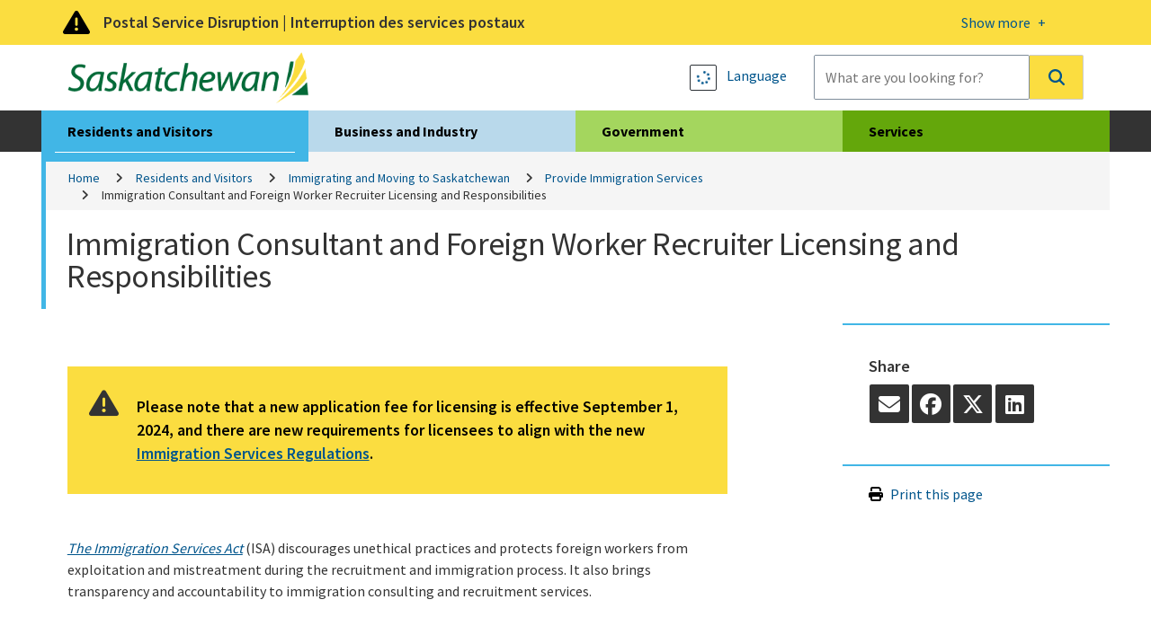

--- FILE ---
content_type: text/html; charset=utf-8
request_url: https://www.saskatchewan.ca/residents/moving-to-saskatchewan/provide-immigration-services/immigration-consultant-and-foreign-worker-recruiter-licensing-and-responsibilities
body_size: 14255
content:


<!DOCTYPE html>
<html class="no-js" lang="en" xmlns:og="http://ogp.me/ns#" xmlns:fb="http://www.facebook.com/2008/fbml">
<head>
    <!-- CD1 -->
    <meta charset="utf-8">
    <meta http-equiv="X-UA-Compatible" content="IE=edge">
    <title>Immigration Consultant and Foreign Worker Recruiter Licensing and Responsibilities | Provide Immigration Services | Government of Saskatchewan</title>
    
    <meta name="description" content="Learn more about immigration consultant and foreign worker recruiter licensing requirements and responsibilities in Saskatchewan." />
    <meta name="keywords" content="Immigration consultants, recruiters, licensing, responsibilities" />
<meta property="og:site_name" content="Government of Saskatchewan">
<meta property="og:type" content="government">


    <meta name="viewport" content="width=device-width, initial-scale=1.0, maximum-scale=2.0, user-scalable=yes">

    <link href="/assets/gos/bundle/styles.css?v=U5wGrBzliNKQyFm-L-FeMXLhpdL_rXW1_jPMq6s6QkE1" rel="stylesheet"/>

    <link href='//fonts.googleapis.com/css?family=Source+Sans+Pro:300,400,600,700' rel='stylesheet' type='text/css'>

    <link rel="canonical" href="https://www.saskatchewan.ca/residents/moving-to-saskatchewan/provide-immigration-services/immigration-consultant-and-foreign-worker-recruiter-licensing-and-responsibilities"/>
    

    

        <script>
            window.dataLayer = window.dataLayer || [];
            window.dataLayer.push({
                'gos_page_analytics': "ecdcca3c-2026-4f50-afc4-71e813767a7b,89695ec2-9412-490b-8965-6aab7a4b00ea,ecdcca3c-2026-4f50-afc4-71e813767a7b"
            });
        </script>


    <script>
        (function(w,d,s,l,i){w[l]=w[l]||[];w[l].push({'gtm.start':
                new Date().getTime(),event:'gtm.js'});var f=d.getElementsByTagName(s)[0],
                j=d.createElement(s),dl=l!='dataLayer'?'&l='+l:'';j.async=true;j.src=
                'https://www.googletagmanager.com/gtm.js?id='+i+dl;f.parentNode.insertBefore(j,f);
        })(window, document, 'script', 'dataLayer', 'GTM-M2SPKHB');
    </script>
    
    <script src="/sitecore modules/Web/ExperienceForms/scripts/jquery-3.6.1.min.js"></script>

    
    
</head>
<body class="live-page how-to-template">
    <noscript>
        <iframe src="https://www.googletagmanager.com/ns.html?id=GTM-M2SPKHB"
                height="0" width="0" style="display:none;visibility:hidden"></iframe>
    </noscript>

    <link rel="stylesheet" href="/Coveo/Hive/css/CoveoFullSearch.css" />
<link rel="stylesheet" href="/Coveo/Hive/css/CoveoForSitecore.css" />

<script class="coveo-script" type="text/javascript" src='/Coveo/Hive/js/CoveoJsSearch.Lazy.min.js'></script>
<script class="coveo-for-sitecore-script" type="text/javascript" src='/Coveo/Hive/js/CoveoForSitecore.Lazy.min.js'></script>
<script type="text/javascript" src="https://static.cloud.coveo.com/searchui/v2.10116/js/cultures/en.js"></script>

<div>


    
    
        <!-- Resources -->
        <div id="SearchResourcesProperties_d7d671bbda1b4a019cf18733f407097d"
             class="CoveoForSitecoreContext"
               data-sc-should-have-analytics-component='true'
  data-sc-analytics-enabled='true'
  data-sc-current-language='en'
  data-prebind-sc-language-field-name='fieldTranslator'
  data-sc-language-field-name='_language'
  data-sc-labels='{&quot;Created&quot; : &quot;Created&quot; , &quot;Created By&quot; : &quot;Created by&quot; , &quot;Creation Time&quot; : &quot;Creation time.&quot; , &quot;Language&quot; : &quot;Language&quot; , &quot;Last Time Modified&quot; : &quot;Last time modified.&quot; , &quot;Template&quot; : &quot;Template&quot; , &quot;Uniform resource identifier&quot; : &quot;URI&quot; , &quot;Updated By&quot; : &quot;Updated by&quot; , &quot;If the problem persists contact the administrator.&quot; : &quot;If the problem persists contact the administrator.&quot; , &quot;Search is currently unavailable&quot; : &quot;Oops! Something went wrong on the server.&quot; , &quot;Descending&quot; : &quot;Descending&quot; , &quot;Ascending&quot; : &quot;Ascending&quot;}'
  data-sc-maximum-age='900000'
  data-sc-page-name='Immigration-Consultant-and-Foreign-Worker-Recruiter-Licensing-and-Responsibilities'
  data-sc-page-name-full-path='/sitecore/content/GoSTenant/GoSSite/GoS/Residents/Moving-to-Saskatchewan/Provide-Immigration-Services/Immigration-Consultant-and-Foreign-Worker-Recruiter-Licensing-and-Responsibilities'
  data-sc-index-source-name='Coveo_web_index - prod-cm.saskatchewan.ca'
  data-sc-is-in-experience-editor='false'
  data-sc-is-user-anonymous='true'
  data-sc-item-uri='sitecore://web/{4AC1F27F-01AC-418B-8E28-D4B592AEF32E}?lang=en&amp;ver=18'
  data-sc-item-id='4ac1f27f-01ac-418b-8e28-d4b592aef32e'
  data-prebind-sc-latest-version-field-name='fieldTranslator'
  data-sc-latest-version-field-name='_latestversion'
  data-sc-rest-endpoint-uri='/coveo/rest'
  data-sc-analytics-endpoint-uri='/coveo/rest/ua'
  data-sc-site-name='website'
  data-sc-field-prefix='f'
  data-sc-field-suffix='76325'
  data-sc-prefer-source-specific-fields='false'
  data-sc-external-fields='[{&quot;fieldName&quot;:&quot;permanentid&quot;,&quot;shouldEscape&quot;:false},{&quot;fieldName&quot;:&quot;srtrdocumenttype&quot;,&quot;shouldEscape&quot;:false},{&quot;fieldName&quot;:&quot;sitename&quot;,&quot;shouldEscape&quot;:false},{&quot;fieldName&quot;:&quot;typeofcontent&quot;,&quot;shouldEscape&quot;:false},{&quot;fieldName&quot;:&quot;urls&quot;,&quot;shouldEscape&quot;:false},{&quot;fieldName&quot;:&quot;audience&quot;,&quot;shouldEscape&quot;:false},{&quot;fieldName&quot;:&quot;topic&quot;,&quot;shouldEscape&quot;:false},{&quot;fieldName&quot;:&quot;subtopic&quot;,&quot;shouldEscape&quot;:false},{&quot;fieldName&quot;:&quot;ministry&quot;,&quot;shouldEscape&quot;:false},{&quot;fieldName&quot;:&quot;servicetitle&quot;,&quot;shouldEscape&quot;:false},{&quot;fieldName&quot;:&quot;servicedescription&quot;,&quot;shouldEscape&quot;:false},{&quot;fieldName&quot;:&quot;serviceurl&quot;,&quot;shouldEscape&quot;:false},{&quot;fieldName&quot;:&quot;gtdsname&quot;,&quot;shouldEscape&quot;:false},{&quot;fieldName&quot;:&quot;gtdsisdeleted&quot;,&quot;shouldEscape&quot;:false},{&quot;fieldName&quot;:&quot;gtdsispublic&quot;,&quot;shouldEscape&quot;:false},{&quot;fieldName&quot;:&quot;gtdsstartdate&quot;,&quot;shouldEscape&quot;:false},{&quot;fieldName&quot;:&quot;gtdsenddate&quot;,&quot;shouldEscape&quot;:false},{&quot;fieldName&quot;:&quot;gtdssortname&quot;,&quot;shouldEscape&quot;:false},{&quot;fieldName&quot;:&quot;gtdsorgunitentitysyskeyid&quot;,&quot;shouldEscape&quot;:false},{&quot;fieldName&quot;:&quot;gtdspersonentitysyskeyid&quot;,&quot;shouldEscape&quot;:false},{&quot;fieldName&quot;:&quot;gtdsministryentitysyskeyid&quot;,&quot;shouldEscape&quot;:false},{&quot;fieldName&quot;:&quot;gtdsministryname&quot;,&quot;shouldEscape&quot;:false},{&quot;fieldName&quot;:&quot;gtdspersonorgname&quot;,&quot;shouldEscape&quot;:false},{&quot;fieldName&quot;:&quot;gtdssearchname&quot;,&quot;shouldEscape&quot;:false},{&quot;fieldName&quot;:&quot;gtdsemail&quot;,&quot;shouldEscape&quot;:false},{&quot;fieldName&quot;:&quot;gtdsmailaddress1&quot;,&quot;shouldEscape&quot;:false},{&quot;fieldName&quot;:&quot;gtdsmailaddress2&quot;,&quot;shouldEscape&quot;:false},{&quot;fieldName&quot;:&quot;gtdsmailcity&quot;,&quot;shouldEscape&quot;:false},{&quot;fieldName&quot;:&quot;gtdsmailcountry&quot;,&quot;shouldEscape&quot;:false},{&quot;fieldName&quot;:&quot;gtdsmailpostalcode&quot;,&quot;shouldEscape&quot;:false},{&quot;fieldName&quot;:&quot;gtdsmailprovince&quot;,&quot;shouldEscape&quot;:false},{&quot;fieldName&quot;:&quot;gtdstelnumber&quot;,&quot;shouldEscape&quot;:false},{&quot;fieldName&quot;:&quot;gtdstelareacode&quot;,&quot;shouldEscape&quot;:false},{&quot;fieldName&quot;:&quot;gtdssearchtelephone&quot;,&quot;shouldEscape&quot;:false},{&quot;fieldName&quot;:&quot;gtdsfaxnumber&quot;,&quot;shouldEscape&quot;:false},{&quot;fieldName&quot;:&quot;gtdsfaxareacode&quot;,&quot;shouldEscape&quot;:false},{&quot;fieldName&quot;:&quot;gtdssearchfax&quot;,&quot;shouldEscape&quot;:false},{&quot;fieldName&quot;:&quot;gtdstollfreenumber&quot;,&quot;shouldEscape&quot;:false},{&quot;fieldName&quot;:&quot;gtdstollfreeareacode&quot;,&quot;shouldEscape&quot;:false},{&quot;fieldName&quot;:&quot;gtdssearchtollfree&quot;,&quot;shouldEscape&quot;:false},{&quot;fieldName&quot;:&quot;gtdstitle&quot;,&quot;shouldEscape&quot;:false},{&quot;fieldName&quot;:&quot;mdsstatus&quot;,&quot;shouldEscape&quot;:false},{&quot;fieldName&quot;:&quot;mdsstatusid&quot;,&quot;shouldEscape&quot;:false},{&quot;fieldName&quot;:&quot;mdsname&quot;,&quot;shouldEscape&quot;:false},{&quot;fieldName&quot;:&quot;mdsdisplayname&quot;,&quot;shouldEscape&quot;:false},{&quot;fieldName&quot;:&quot;mdsemail&quot;,&quot;shouldEscape&quot;:false},{&quot;fieldName&quot;:&quot;mdsurl&quot;,&quot;shouldEscape&quot;:false},{&quot;fieldName&quot;:&quot;mdsrmnumber&quot;,&quot;shouldEscape&quot;:false},{&quot;fieldName&quot;:&quot;mdstelephone&quot;,&quot;shouldEscape&quot;:false},{&quot;fieldName&quot;:&quot;mdssearchtelephone&quot;,&quot;shouldEscape&quot;:false},{&quot;fieldName&quot;:&quot;mdsfax&quot;,&quot;shouldEscape&quot;:false},{&quot;fieldName&quot;:&quot;mdssearchfax&quot;,&quot;shouldEscape&quot;:false},{&quot;fieldName&quot;:&quot;mdsphysicaladdress1&quot;,&quot;shouldEscape&quot;:false},{&quot;fieldName&quot;:&quot;mdsphysicaladdress2&quot;,&quot;shouldEscape&quot;:false},{&quot;fieldName&quot;:&quot;mdsphysicalcity&quot;,&quot;shouldEscape&quot;:false},{&quot;fieldName&quot;:&quot;mdsphysicalpostalcode&quot;,&quot;shouldEscape&quot;:false},{&quot;fieldName&quot;:&quot;mdsphysicallongitude&quot;,&quot;shouldEscape&quot;:false},{&quot;fieldName&quot;:&quot;mdsphysicallatitude&quot;,&quot;shouldEscape&quot;:false},{&quot;fieldName&quot;:&quot;mdsmailingaddress1&quot;,&quot;shouldEscape&quot;:false},{&quot;fieldName&quot;:&quot;mdsmailingaddress2&quot;,&quot;shouldEscape&quot;:false},{&quot;fieldName&quot;:&quot;mdsmailingcity&quot;,&quot;shouldEscape&quot;:false},{&quot;fieldName&quot;:&quot;mdsmailingpostalcode&quot;,&quot;shouldEscape&quot;:false},{&quot;fieldName&quot;:&quot;mdscontacts&quot;,&quot;shouldEscape&quot;:false},{&quot;fieldName&quot;:&quot;pubsagency&quot;,&quot;shouldEscape&quot;:false},{&quot;fieldName&quot;:&quot;pubsdate&quot;,&quot;shouldEscape&quot;:false},{&quot;fieldName&quot;:&quot;pubsyearrange&quot;,&quot;shouldEscape&quot;:false},{&quot;fieldName&quot;:&quot;pubsyear&quot;,&quot;shouldEscape&quot;:false},{&quot;fieldName&quot;:&quot;pubsproductstatus&quot;,&quot;shouldEscape&quot;:false},{&quot;fieldName&quot;:&quot;pubsproducttype&quot;,&quot;shouldEscape&quot;:false},{&quot;fieldName&quot;:&quot;pubsproductsubtype&quot;,&quot;shouldEscape&quot;:false},{&quot;fieldName&quot;:&quot;pubsformat&quot;,&quot;shouldEscape&quot;:false},{&quot;fieldName&quot;:&quot;pubsformatid&quot;,&quot;shouldEscape&quot;:false},{&quot;fieldName&quot;:&quot;pubshasdownloadablecontent&quot;,&quot;shouldEscape&quot;:false},{&quot;fieldName&quot;:&quot;sysyear&quot;,&quot;shouldEscape&quot;:false},{&quot;fieldName&quot;:&quot;sysmonth&quot;,&quot;shouldEscape&quot;:false},{&quot;fieldName&quot;:&quot;backlinks&quot;,&quot;shouldEscape&quot;:false}]'
  data-sc-source-specific-fields='[{&quot;fieldName&quot;:&quot;attachmentparentid&quot;},{&quot;fieldName&quot;:&quot;author&quot;},{&quot;fieldName&quot;:&quot;clickableuri&quot;},{&quot;fieldName&quot;:&quot;collection&quot;},{&quot;fieldName&quot;:&quot;concepts&quot;},{&quot;fieldName&quot;:&quot;date&quot;},{&quot;fieldName&quot;:&quot;filetype&quot;},{&quot;fieldName&quot;:&quot;indexeddate&quot;},{&quot;fieldName&quot;:&quot;isattachment&quot;},{&quot;fieldName&quot;:&quot;language&quot;},{&quot;fieldName&quot;:&quot;printableuri&quot;},{&quot;fieldName&quot;:&quot;rowid&quot;},{&quot;fieldName&quot;:&quot;size&quot;},{&quot;fieldName&quot;:&quot;source&quot;},{&quot;fieldName&quot;:&quot;title&quot;},{&quot;fieldName&quot;:&quot;topparent&quot;},{&quot;fieldName&quot;:&quot;topparentid&quot;},{&quot;fieldName&quot;:&quot;transactionid&quot;},{&quot;fieldName&quot;:&quot;uri&quot;},{&quot;fieldName&quot;:&quot;urihash&quot;}]'
>
        </div>
        <script type="text/javascript">
        var endpointConfiguration = {
            itemUri: "sitecore://web/{4AC1F27F-01AC-418B-8E28-D4B592AEF32E}?lang=en&amp;ver=18",
            siteName: "website",
            restEndpointUri: "/coveo/rest"
        };
        if (typeof (CoveoForSitecore) !== "undefined") {
            CoveoForSitecore.SearchEndpoint.configureSitecoreEndpoint(endpointConfiguration);
            CoveoForSitecore.version = "5.0.1368.1";
            var context = document.getElementById("SearchResourcesProperties_d7d671bbda1b4a019cf18733f407097d");
            if (!!context) {
                CoveoForSitecore.Context.configureContext(context);
            }
        }
        </script>
</div>
    

    <div class="alert warning" id="a-alert" role="region">
        <div class="head">
            <div class="container">
                <a title="More details on this alert" href="#">
                    <div>
                        <p>Postal Service Disruption | Interruption des services postaux</p>
                        <span class="open-btn"><span>Show more </span></span>
                        <span class="close-btn"><span>Show less </span></span>
                    </div>
                </a>
            </div>
        </div>
        <div class="content">
            <div class="container">
                <div class="row">
                    <p>Government of Saskatchewan ministries, Crown corporations and organizations are working to <a href="https://www.saskatchewan.ca/government/postal-service-disruption">minimize the impacts of the postal service disruption</a>.</p>
<p>Les minist&egrave;res, les soci&eacute;t&eacute;s d&rsquo;&Eacute;tat et les organismes du gouvernement de la Saskatchewan travaillent &agrave; r&eacute;duire au <a href="https://www.saskatchewan.ca/bonjour/government/postal-service-disruption">minimum les r&eacute;percussions de l&rsquo;interruption des services postaux</a>.</p>
                </div>
            </div>
        </div>
    </div>

<div class="skip" role="region">
    <a href="#skip-to-content">Skip to Main Content</a>
</div>

<header>
    <div class="container">
        <div class="logo">
                <a href="https://www.saskatchewan.ca/">
                    <img src="https://www.saskatchewan.ca/-/media/images/gos/logo.png?h=79&amp;iar=0&amp;w=373&amp;hash=765FD81E8F2DF5DBAD26F92B776DB43C" class="img-responsive" alt="Government of Saskatchewan Logo" />
                </a>
        </div>

        <div class="search input-group">
            <div class="utils">

                <a href="#" data-drawer="google_translate" title="Language">
                    <strong class="btn-sqr skiptranslate" role="presentation"></strong>
                    <font class="skiptranslate">Language</font>
                </a>

            </div>
            



<script>
    document.addEventListener("CoveoSearchEndpointInitialized", function() {
        var searchboxElement = document.getElementById("_185F67BF-1D73-4AEE-9564-FDE5B0EB24D9");
        searchboxElement.addEventListener("CoveoComponentInitialized", function() {
            CoveoForSitecore.initSearchboxIfStandalone(searchboxElement, "https://www.saskatchewan.ca/search");
        });
    })
</script>    <div id="_185F67BF-1D73-4AEE-9564-FDE5B0EB24D9_container" class="coveo-for-sitecore-search-box-container"
                       data-prebind-maximum-age='currentMaximumAge'
>
        <div id="_185F67BF-1D73-4AEE-9564-FDE5B0EB24D9"
             class="CoveoSearchbox"
                               data-enable-omnibox='true'
                  data-enable-query-extension-addon='true'
                  data-enable-query-suggest-addon='true'
                  data-enable-simple-field-addon='true'
                  data-prebind-maximum-age='currentMaximumAge'
                  data-placeholder='What are you looking for?'
                  data-clear-filters-on-new-query='false'
>
            
            
<script type="text/javascript">
    document.addEventListener("CoveoSearchEndpointInitialized", function() {
        var componentId = "_185F67BF-1D73-4AEE-9564-FDE5B0EB24D9";
        var componentElement = document.getElementById(componentId);

        function showError(error) {
                console.error(error);
        }

        function areCoveoResourcesIncluded() {
            return typeof (Coveo) !== "undefined";
        }

        if (areCoveoResourcesIncluded()) {
            var event = document.createEvent("CustomEvent");
            event.initEvent("CoveoComponentInitialized", false, true);
            
            setTimeout(function() {
                componentElement.dispatchEvent(event);
            }, 0);
        } else {
            componentElement.classList.add("invalid");
            showError("The Coveo Resources component must be included in this page.");
        }
    });
</script>
            <div class="CoveoForSitecoreBindWithUserContext"></div>
            <div class="CoveoForSitecoreExpressions"></div>
            <div class="CoveoForSitecoreConfigureSearchHub" data-sc-search-hub="Main"></div>
        </div>
        
    </div>

        </div>
    </div>

</header>

<section class="header-drawer" data-drawer-target="google_translate" role="region" aria-label="Google Translate">
    <div class="container">
        <div id="google_translate_element"></div>
        <p><strong>Google Translate Disclaimer</strong></p>
<p>A number of pages on the Government of Saskatchewan's website have been professionally translated in French. These translations are identified by a yellow box in the right or left rail that resembles the link below. The home page for French-language content on this site can be found at:</p>
<p><a class="btn-application" href="https://www.saskatchewan.ca/bonjour">Renseignements en Fran&ccedil;ais</a></p>
<p>Where an official translation is not available, Google&trade; Translate can be used. Google&trade; Translate is a free online language translation service that can translate text and web pages into different languages. Translations are made available to increase access to Government of Saskatchewan content for populations whose first language is not English.</p>
<p>Software-based translations do not approach the fluency of a native speaker or possess the skill of a professional translator. The translation should not be considered exact, and may include incorrect or offensive language. The Government of Saskatchewan does not warrant the accuracy, reliability or timeliness of any information translated by this system. Some files or items cannot be translated, including graphs, photos and other file formats such as portable document formats (PDFs).</p>
<p>Any person or entities that rely on information obtained from the system does so at his or her own risk. Government of Saskatchewan is not responsible for any damage or issues that may possibly result from using translated website content. If you have any questions about Google&trade; Translate, please visit:  <a href="https://support.google.com/translate/?hl=en"><strong>Google&trade; Translate FAQs</strong></a>.</p>
    </div>
</section>
<nav class="desktop-nav">
    <div class="container large-container">
        <ul>
            <li class="active live">
                <a href="https://www.saskatchewan.ca/residents">Residents and Visitors</a>
                <div><hr /></div>
            </li>
            <li class="work">
                <a href="https://www.saskatchewan.ca/business">Business and Industry</a>
                <div><hr /></div>
            </li>
            <li class="gov">
                <a href="https://www.saskatchewan.ca/government">Government</a>
                <div><hr /></div>
            </li>
            <li class="play">
                <a href="https://www.saskatchewan.ca/services">Services</a>
                <div><hr /></div>
            </li>
        </ul>

        <div class="submenu live-sub" aria-hidden="true">
            <div class="row">
                <p> Find services and information for Saskatchewan residents and visitors.</p>
            </div>
            <ul>
                <li class="overview"><a href="https://www.saskatchewan.ca/residents">Overview</a></li>

                    <li class="">
                        <a href="https://www.saskatchewan.ca/residents/births-deaths-marriages-and-divorces">Births, Deaths, Marriages and Divorces</a>
                    </li>
                    <li class="">
                        <a href="https://www.saskatchewan.ca/residents/education-and-learning">Education and Learning</a>
                    </li>
                    <li class="">
                        <a href="https://www.saskatchewan.ca/residents/emergency">Emergency</a>
                    </li>
                    <li class="">
                        <a href="https://www.saskatchewan.ca/residents/environment-public-health-and-safety">Environment, Public Health and Safety</a>
                    </li>
                    <li class="">
                        <a href="https://www.saskatchewan.ca/residents/family-and-social-support">Family and Social Support</a>
                    </li>
                    <li class="">
                        <a href="https://www.saskatchewan.ca/residents/first-nations-citizens">First Nations, M&#233;tis and Northern Citizens</a>
                    </li>
                    <li class="">
                        <a href="https://www.saskatchewan.ca/residents/health">Health</a>
                    </li>
                    <li class="">
                        <a href="https://www.saskatchewan.ca/residents/housing-and-renting">Housing – Renting, Owning and Developing</a>
                    </li>
                    <li class="">
                        <a href="https://www.saskatchewan.ca/residents/moving-to-saskatchewan">Immigrating and Moving to Saskatchewan</a>
                    </li>
                    <li class="">
                        <a href="https://www.saskatchewan.ca/residents/jobs-working-and-training">Jobs, Working and Training</a>
                    </li>
                    <li class="">
                        <a href="https://www.saskatchewan.ca/residents/justice-crime-and-the-law">Justice, Crime and the Law</a>
                    </li>
                    <li class="">
                        <a href="https://www.saskatchewan.ca/residents/parks-culture-heritage-and-sport">Parks, Culture, Heritage and Sport</a>
                    </li>
                    <li class="">
                        <a href="https://www.saskatchewan.ca/residents/saskatchewan-supports-ukraine">Saskatchewan Supports Ukraine</a>
                    </li>
                    <li class="">
                        <a href="https://www.saskatchewan.ca/residents/taxes-and-investments">Taxes, Budgeting and Investments</a>
                    </li>
                    <li class="">
                        <a href="https://www.saskatchewan.ca/residents/transportation">Transportation</a>
                    </li>
                    <li class="">
                        <a href="https://www.saskatchewan.ca/residents/voting-consultations-and-democracy">Voting, Consultations and Democracy</a>
                    </li>
            </ul>
        </div>

        <div class="submenu work-sub" aria-hidden="true">
            <div class="row">
                <p> Find services and information for doing business in Saskatchewan.</p>
            </div>
            <ul>
                <li class="overview"><a href="https://www.saskatchewan.ca/business">Overview</a></li>

                    <li class="">
                        <a href="https://www.saskatchewan.ca/business/agriculture-natural-resources-and-industry">Agriculture, Natural Resources and Industry</a>
                    </li>
                    <li class="">
                        <a href="https://www.saskatchewan.ca/government/doing-business-with-government">Doing Business with Government</a>
                    </li>
                    <li class="">
                        <a href="https://www.saskatchewan.ca/business/employment-standards">Employment Standards</a>
                    </li>
                    <li class="">
                        <a href="https://www.saskatchewan.ca/business/entrepreneurs-start-or-exit-a-business">Entrepreneurs Start or Exit a Business</a>
                    </li>
                    <li class="">
                        <a href="https://www.saskatchewan.ca/business/environmental-protection-and-sustainability">Environmental Protection and Sustainability</a>
                    </li>
                    <li class="">
                        <a href="https://www.saskatchewan.ca/business/first-nations-metis-and-northern-community-businesses">First Nations, M&#233;tis and Northern Community Businesses</a>
                    </li>
                    <li class="">
                        <a href="https://www.saskatchewan.ca/government/public-engagement/help-cut-red-tape">Help Cut Red Tape</a>
                    </li>
                    <li class="">
                        <a href="https://www.saskatchewan.ca/business/hire-train-and-manage-employees">Hire, Train and Manage Employees</a>
                    </li>
                    <li class="">
                        <a href="https://www.saskatchewan.ca/business/housing-development-construction-and-property-management">Housing Development, Construction and Property Management</a>
                    </li>
                    <li class="">
                        <a href="https://www.saskatchewan.ca/business/investment-and-economic-development">Investment and Economic Development</a>
                    </li>
                    <li class="">
                        <a href="https://www.saskatchewan.ca/business/safety-in-the-workplace">Safety in the Workplace</a>
                    </li>
                    <li class="">
                        <a href="https://www.saskatchewan.ca/business/taxes-licensing-and-reporting">Taxes, Licensing and Reporting</a>
                    </li>
                    <li class="">
                        <a href="https://www.saskatchewan.ca/business/transportation-and-road-construction">Transportation and Road Construction</a>
                    </li>
            </ul>
        </div>

        <div class="submenu gov-sub" aria-hidden="true">
            <div class="row">
                <p> Find how the Government of Saskatchewan governs and serves the province.</p>
            </div>
            <ul>
                <li class="overview"><a href="https://www.saskatchewan.ca/government">Overview</a></li>

                    <li class="">
                        <a href="https://www.saskatchewan.ca/government/postal-service-disruption">Postal Service Disruption</a>
                    </li>
                    <li class="">
                        <a href="https://www.saskatchewan.ca/government/budget-planning-and-reporting">Budget, Planning and Reporting</a>
                    </li>
                    <li class="">
                        <a href="https://www.saskatchewan.ca/government/government-structure">Cabinet, Ministries, Agencies and Other Governments</a>
                    </li>
                    <li class="">
                        <a href="https://www.saskatchewan.ca/government/partnerships-for-success">Partnerships for Success</a>
                    </li>
                    <li class="">
                        <a href="https://www.saskatchewan.ca/government/cannabis-in-saskatchewan">Cannabis in Saskatchewan </a>
                    </li>
                    <li class="">
                        <a href="https://www.saskatchewan.ca/government/doing-business-with-government">Doing Business with Government</a>
                    </li>
                    <li class="">
                        <a href="https://www.saskatchewan.ca/government/education-and-child-care-facility-administration">Educational Institutions and Child Care Facility Administration </a>
                    </li>
                    <li class="">
                        <a href="https://www.saskatchewan.ca/government/directory">Find People and Government Offices</a>
                    </li>
                    <li class="">
                        <a href="https://publications.saskatchewan.ca">Government Publications</a>
                    </li>
                    <li class="">
                        <a href="https://www.saskatchewan.ca/government/health-care-administration-and-provider-resources">Health Care Administration and Provider Resources</a>
                    </li>
                    <li class="">
                        <a href="https://www.saskatchewan.ca/government/heritage-honours-and-awards">Heritage, Honours and Awards</a>
                    </li>
                    <li class="">
                        <a href="https://www.saskatchewan.ca/government/notarized-documents-legislation-maps">Legislation, Maps and Authenticating Notarized Documents</a>
                    </li>
                    <li class="">
                        <a href="https://www.saskatchewan.ca/government/municipal-administration">Municipal Administration</a>
                    </li>
                    <li class="">
                        <a href="https://www.saskatchewan.ca/government/news-and-media">News and Media</a>
                    </li>
                    <li class="">
                        <a href="https://www.saskatchewan.ca/government/our-stories">Our Stories</a>
                    </li>
                    <li class="">
                        <a href="https://www.saskatchewan.ca/government/public-engagement">Public Engagement</a>
                    </li>
                    <li class="">
                        <a href="https://www.saskatchewan.ca/government/government-data">Statistics and Government Data</a>
                    </li>
                    <li class="">
                        <a href="https://www.saskatchewan.ca/government/training-and-workshops">Training and Workshops</a>
                    </li>
                    <li class="">
                        <a href="https://www.saskatchewan.ca/government/visual-identity-and-protocol">Visual Identity and Protocol</a>
                    </li>
            </ul>
        </div>

        <div class="submenu play-sub" aria-hidden="true">
            <div class="row">
                <p> </p>
            </div>
            <ul>
                <li class="overview"><a href="https://www.saskatchewan.ca/services">Overview</a></li>

                    <li class="">
                        <a href="https://www.saskatchewan.ca/services?audience=residents">Residents and Visitors Services</a>
                    </li>
                    <li class="">
                        <a href="https://www.saskatchewan.ca/services?audience=business">Business and Industry Services</a>
                    </li>
                    <li class="">
                        <a href="https://www.saskatchewan.ca/services?audience=government-stakeholders">Government Services</a>
                    </li>
                    <li class="">
                        <a href="https://www.saskatchewan.ca/services/directory">Services Directory</a>
                    </li>
            </ul>
        </div>

        <div id="skip-to-content" tabindex="0"></div>

    </div>
</nav>
<main class="container large-container">
    <div class="row">
            <nav aria-label="Breadcrumbs">
        <ol class="breadcrumb" id="a-breadcrumb">
                <li class=""><a href="https://www.saskatchewan.ca/">Home</a></li>
                <li class=""><a href="https://www.saskatchewan.ca/residents">Residents and Visitors</a></li>
                <li class=""><a href="https://www.saskatchewan.ca/residents/moving-to-saskatchewan">Immigrating and Moving to Saskatchewan</a></li>
                <li class=""><a href="https://www.saskatchewan.ca/residents/moving-to-saskatchewan/provide-immigration-services">Provide Immigration Services</a></li>
                <li class="active">Immigration Consultant and Foreign Worker Recruiter Licensing and Responsibilities</li>
        </ol>
    </nav>

    </div>
    <div class="row">
        <section class="cat-title">
            <h1>Immigration Consultant and Foreign Worker Recruiter Licensing and Responsibilities</h1>
        </section>
    </div>
    <div class="row">
        <div class="c-two-third">
            <section class="cat-descr">
                <blockquote class="warning">
<p>Please note that a new application fee for licensing is effective September 1, 2024, and there are new requirements for licensees to align with the new <a href="https://publications.saskatchewan.ca/api/v1/products/124783/formats/145602/download">Immigration Services Regulations</a>.</p>
</blockquote>
<p><a href="https://publications.saskatchewan.ca/api/v1/products/123983/formats/144319/download"><em>The Immigration Services Act</em></a> (ISA) discourages unethical practices and protects foreign workers from exploitation and mistreatment during the recruitment and immigration process. It also brings transparency and accountability to immigration consulting and recruitment services.</p>
<iframe width="560" height="315" src="https://www.youtube.com/embed/HLiCyQ7KmPg?si=eBAKK4yV5_PIJxki" title="Immigration Services Act Regulations" frameborder="0" allow="accelerometer; autoplay; clipboard-write; encrypted-media; gyroscope; picture-in-picture; web-share" referrerpolicy="strict-origin-when-cross-origin"></iframe>
            </section>
                <div class="row">
                    <section class="menu">
                        <div id="top" class="title">
                            
                        </div>
                    
                        <ol>
                                <li>
                                    <a href="#legal-responsibilities">Legal Responsibilities</a>
                                </li>
                                <li>
                                    <a href="#licensing-information">Licensing Information</a>
                                </li>
                                <li>
                                    <a href="#services-to-foreign-workers-and-employers">Services to Foreign Workers and Employers</a>
                                </li>
                        </ol>
                    </section>
                </div>
        </div>
        <div class="c-one-quarter">
            

            

            

            <aside class="share">
    <h3>Share</h3>
    <ul>
        <li><a href="mailto:?subject=Immigration%20Consultant%20and%20Foreign%20Worker%20Recruiter%20Licensing%20and%20Responsibilities%20%7C%20Provide%20Immigration%20Services%20%7C%20Government%20of%20Saskatchewan&amp;body=Immigration%20Consultant%20and%20Foreign%20Worker%20Recruiter%20Licensing%20and%20Responsibilities%20%7C%20Provide%20Immigration%20Services%20%7C%20Government%20of%20Saskatchewan%0A%0Ahttps%3A%2F%2Fwww.saskatchewan.ca%2Fresidents%2Fmoving-to-saskatchewan%2Fprovide-immigration-services%2Fimmigration-consultant-and-foreign-worker-recruiter-licensing-and-responsibilities" title="Email" class="fa-solid fa-envelope" aria-label="mail"></a></li>
        <li><a href="https://www.facebook.com/sharer/sharer.php?u=https%3A%2F%2Fwww.saskatchewan.ca%2Fresidents%2Fmoving-to-saskatchewan%2Fprovide-immigration-services%2Fimmigration-consultant-and-foreign-worker-recruiter-licensing-and-responsibilities" title="Facebook" class="fa-brands fa-facebook" aria-label="facebook"></a></li>
        <li><a href="https://x.com/intent/post?text=https%3A%2F%2Fwww.saskatchewan.ca%2Fresidents%2Fmoving-to-saskatchewan%2Fprovide-immigration-services%2Fimmigration-consultant-and-foreign-worker-recruiter-licensing-and-responsibilities" title="X, formerly Twitter" class="fa-brands fa-x-twitter" aria-label="X, formerly Twitter"></a></li>
        <li><a href="https://www.linkedin.com/shareArticle?mini=true&amp;url=https%3A%2F%2Fwww.saskatchewan.ca%2Fresidents%2Fmoving-to-saskatchewan%2Fprovide-immigration-services%2Fimmigration-consultant-and-foreign-worker-recruiter-licensing-and-responsibilities&amp;title=Immigration%20Consultant%20and%20Foreign%20Worker%20Recruiter%20Licensing%20and%20Responsibilities%20%7C%20Provide%20Immigration%20Services%20%7C%20Government%20of%20Saskatchewan" title="Linkedin" class="fa-brands fa-linkedin" aria-label="linkedin"></a></li>
    </ul>
</aside>

            
<aside class="print">
    <a href="#"><span>Print this page</span></a>
</aside>
        </div>
    </div>

<div class="step-detail">
    <a href="#top" class="float-button">Top</a>
    <div class="row">
        <div class="c-two-third">
            <section class="cat-title">
                <h2 id="legal-responsibilities">
                    1. Legal Responsibilities
                </h2>
            </section>
        </div>
    </div>
    <div class="c-two-third">
        <div class="row">
            <section class="general-content">
                <p>Immigration consultants and foreign worker recruiters have a number of legal responsibilities. </p>
<h3>General Responsibilities</h3>
<p>It is illegal to:</p>
<ul>
    <li>charge foreign workers for a job offer or for recruitment fees or costs;</li>
    <li>require foreign workers to reimburse their employers for recruitment costs, including fees paid to recruiters and immigration consultants;</li>
    <li>provide misleading information about the job offered;</li>
    <li>unlawfully take possession of the property of a foreign worker;</li>
    <li>threaten deportation or other action without legal cause;</li>
    <li>contact a foreign worker, or their family or friends, if requested not to do so;</li>
    <li>take advantage of a foreign worker's fear or lack of knowledge;</li>
    <li>threaten to take action against a foreign worker for making a complaint to a government or law enforcement agency, or by participating in an investigation conducted by these agencies; and</li>
    <li>require a foreign worker you are recruiting to purchase other services, such as immigration consulting. </li>
</ul>
<p>Violating <em>The Immigration Services Act</em> (ISA) or <em>The Immigration Services Regulations</em> can result in your licence being revoked, fines up to $750,000 for an individual and $1,250,000 for a company, or administrative penalties up to $200,000 for an individual or up to $400,000 for a corporation.</p>
<p>Licensees are subject to audit to ensure compliance with the ISA and may be subject to an investigation when complaints are made about possible ISA violations.</p>
<h3>Record-keeping responsibilities</h3>
<p>As a foreign worker recruiter or an immigration consultant, you must prepare the following records and maintain them for at least five years:</p>
<ul>
    <li>any contract entered into with an employer or a foreign national;</li>
    <li>the name, occupation, wage rate, residential address, phone number, mailing address and email address if available, of every immigrant client served or foreign worker recruited;</li>
    <li>the name, business address, phone number and email address of any employer who received recruitment services from you;</li>
    <li>any expenses incurred by you in assisting foreign nationals with immigration documents or recruiting foreign workers;</li>
    <li>any amount of any money paid to you by a foreign national, the date of the payment and the reason for the payment;</li>
    <li>any amount paid to you by an employer for recruiting a foreign worker, the date of payment and the exact reason of payment;</li>
    <li>copies of all immigration applications to government agencies involving a foreign national client and copies of all decisions received from government agencies respecting these applications;</li>
    <li>copies of all applications to government agencies for an employer seeking approval to hire a foreign worker, copies of all decisions received from government agencies respecting these applications, and copies of any audits, reviews or investigations conducted by government agencies respecting these applications; </li>
    <li>copies of all correspondence between you and clients you provided immigration services for, in return for payment; and</li>
    <li>copies of all correspondence between you and clients you provide recruitment services for, in return for payment.</li>
</ul>
<p>The records must be stored at your principal place of business in Saskatchewan. If your principal place of business is outside Saskatchewan, these records must be sent to the Government of Saskatchewan's Program Compliance Branch branch upon request.</p>
<p>A copy translated into English must accompany any required records.</p>
            </section>
                <aside class="related-items">
        <div><h2>Related Items</h2></div>
        <ul>
            
            <li class="url">

<a href="https://www.saskatchewan.ca/residents/moving-to-saskatchewan/live-in-saskatchewan/by-immigrating/protections-for-immigrants-and-foreign-workers/legislative-protection-for-immigrants-and-foreign-workers">Protection for Immigrants and Foreign Workers
</a>
<p>
    Learn about The Immigration Services Act (ISA) including the protection it provides to foreign workers and immigrants, and the requirements that employers, immigration consultants and foreign worker recruiters must follow.
</p>
            </li>
        </ul>
    </aside>

        </div>
    </div>
    <div class="c-one-quarter">
        

        

        

    </div>
</div>
<div class="step-detail">
    <a href="#top" class="float-button">Top</a>
    <div class="row">
        <div class="c-two-third">
            <section class="cat-title">
                <h2 id="licensing-information">
                    2. Licensing Information
                </h2>
            </section>
        </div>
    </div>
    <div class="c-two-third">
        <div class="row">
            <section class="general-content">
                <h3>Guidance</h3>
<p>Immigration consultants and foreign worker recruiters must be licensed under <em><a href="https://publications.saskatchewan.ca/api/v1/products/123983/formats/144319/download">The Immigration Services Act</a></em> (ISA) before they can practice in Saskatchewan.</p>
<p>A licence issued to an individual as a foreign worker recruiter or immigration consultant is not transferable. Only the licensee or the person named on the licence is allowed to use it and is authorized to act as an immigration consultant or foreign worker recruiter.</p>
<h3>Eligibility</h3>
<p>You may apply for the immigration consultant licence and/or the foreign worker recruiter licence, as long as you meet the requirements.</p>
<p>Every owner or operator of a business that provides immigration services or recruitment services, or both, must comply with <em>The Immigration Services Act</em> and <em>The Immigration Services Regulations</em> and must:</p>
<ul>
    <li>ensure that all individuals employed by the business who are providing immigration services or recruitment services, or both, are licensed pursuant to the Act; and</li>
    <li>be accountable for the conduct of all employees, partners, affiliates and agents conducting business on the owner or operator&rsquo;s behalf in relation to any offence against the Act.</li>
</ul>
<h3>Immigration Consultants</h3>
<p>To be eligible for an immigration consultant licence in Saskatchewan, you will need to:</p>
<ul>
    <li>be a member of the <a href="https://college-ic.ca">College of Immigration and Citizenship Consultants</a> (CICC) with an active member status.</li>
    <li>Saskatchewan has adopted the Code of Professional Conduct for College of Immigration and Citizenship Consultants Licensees: SOR/2022-128. Breaches of the code are subject to penalties under ISA. All immigration consultants must also be members of the CICC before they can practice in Saskatchewan or serve clients in the province.</li>
    <li>provide an acceptable form of <a href="https://publications.saskatchewan.ca/api/v1/products/88893/formats/105632/download">financial security</a>. These funds can be used to reimburse foreign workers who incur fees or costs, in violation of the ISA.</li>
    <li>Not be a current employee of the Government of Saskatchewan or have been an employee of the Government of Saskatchewan within the 12 months before the application.</li>
    <li>agree to the <a href="https://publications.saskatchewan.ca/api/v1/products/88917/formats/105655/download">Terms and Conditions of the licence</a>.</li>
</ul>
<p>If you are a member in good standing of a provincial or territorial law society in Canada, you can submit Saskatchewan Immigrant Nominee Program (SINP) applications on behalf of your clients.  To request access to the application system, please send an email with your full name, contact information (address, phone number and email) and law society membership number to <a href="mailto:pcb@gov.sk.ca">pcb@gov.sk.ca</a>. Please be advised that your standing in a provincial or territorial law society in Canada will be verified when your request is received.</p>
<p>The current list of licensed immigration consultants identifies all the individuals who are authorized to provide immigration consulting services to foreign nationals coming to Saskatchewan. The list includes licensees/individuals who have met all licensing requirements and posted $20,000 in financial security, which can be used to compensate individuals who have incurred a financial loss as a result of a violation of ISA by a recruiter or immigration consultant.</p>
<p><a href="https://publications.saskatchewan.ca/api/v1/products/89003/formats/109566/download" class="btn-application">Download the licensed immigration consultants list</a></p>
<h3>Foreign Worker Recruiters</h3>
<p>To be eligible for a foreign worker recruiter licence in Saskatchewan, you will need to:</p>
<ul>
    <li>Abide by the Code of Conduct for Foreign Worker Recruiter (found in Part 1 of the Appendix of &nbsp;<em><a href="https://publications.saskatchewan.ca/api/v1/products/124783/formats/145602/download">The Immigration Services Regulations</a>).</em></li>
    <li>provide an acceptable form of <a href="https://publications.saskatchewan.ca/api/v1/products/88893/formats/105632/download">financial security</a>. These funds can be used to reimburse foreign workers who incur fees or costs, in violation of the ISA.</li>
    <li>Not be a current employee of the Government of Saskatchewan or have been an employee of the Government of Saskatchewan within the 12 months before the application.</li>
    <li>Agree to the <a href="https://publications.saskatchewan.ca/api/v1/products/88917/formats/105655/download">terms and conditions of the licence</a>. </li>
</ul>
<p>The current list of licensed foreign worker recruiters identifies all the individuals who are authorized to provide foreign worker recruiting services to foreign nationals coming to Saskatchewan. The list includes licensees/individuals who have met all licensing requirements and posted $20,000 in financial security which can be used to compensate individuals who have incurred a financial loss as a result of a violation of the ISA by a recruiter or immigration consultant.</p>
<p><a href="https://publications.saskatchewan.ca/api/v1/products/88925/formats/109565/download" class="btn-application">Download the licensed recruiters list</a></p>
<h3>How to Apply</h3>
<p>To make your application online, you'll need to:</p>
<ul>
    <li>create an account;</li>
    <li>provide your passport information;</li>
    <li>provide your CICC membership number and details, as applicable;</li>
    <li>provide your personal and contact information;</li>
    <li>agree to the full terms and conditions of the licence; and</li>
    <li>provide information regarding your past history and your business as applicable.</li>
</ul>
<p>The final step in submitting your application is to pay the licence application fee by credit card in your online account. </p>
<ul>
    <li>$300 for a new licence application, valid for two years</li>
    <li>$50 for a renewal licence application.</li>
</ul>
<p>Visit the <a href="https://publications.saskatchewan.ca:443/api/v1/products/124659/formats/145328/download">Recruiter and Consultant Application and Renewal Fees Instructions</a>&nbsp;to learn how to submit the fee.</p>
<h3>Apply</h3>
<p><a href="https://immigration.saskatchewan.ca/apex/f?p=305:101:12563215226639" class="btn-application">Apply Online</a></p>
            </section>
            
        </div>
    </div>
    <div class="c-one-quarter">
        

        

        

    </div>
</div>
<div class="step-detail">
    <a href="#top" class="float-button">Top</a>
    <div class="row">
        <div class="c-two-third">
            <section class="cat-title">
                <h2 id="services-to-foreign-workers-and-employers">
                    3. Services to Foreign Workers and Employers
                </h2>
            </section>
        </div>
    </div>
    <div class="c-two-third">
        <div class="row">
            <section class="general-content">
                <p>The ISA helps ensure services to foreign workers are provided ethically. Below are important practices that should be followed when you are providing services to foreign workers and employers:</p>
<h3>Ethical conduct</h3>
<ul>
    <li>You must take reasonable steps to ensure foreign workers understand the content of the Applicant Declaration and Consent Form and the written contract, before signing. This includes allowing them enough time to get the documents translated into another language, or referring the worker to a translator.</li>
    <li>If you are providing recruiting services to an employer, and immigration services to their foreign worker, disclose this arrangement in advance to both parties, and obtain their written consent. Both the employer and the foreign worker must sign separate contracts, each with an itemized list of services and fees. In addition, the foreign worker must not be obligated to use your immigration services in order to be recruited.</li>
</ul>
<h3>Contracts</h3>
<p>Your client must sign a contract that specifies the services to be provided, along with the corresponding fees.</p>
<p>All contracts must meet the following requirements:</p>
<ul>
    <li>be written using clear and easily understood language, particularly for someone that does not have English as a first language;</li>
    <li>state the specific services you will provide, along with the corresponding fees;</li>
    <li>clearly state that charging recruitment fees to foreign workers is prohibited under Saskatchewan law;</li>
    <li>advise foreign workers that they can contact the Program Compliance Branch if they believe they have paid fees in violation of the ISA;</li>
    <li>include your phone number, mailing address and email address; and</li>
    <li>include a schedule of payments.</li>
</ul>
            </section>
            
        </div>
    </div>
    <div class="c-one-quarter">
        

        

        

    </div>
</div>

</main>
    <div class="container large-container" role="region" aria-label="Feedback">
        <section class="general-content general-content_feedback">
            <h3>
                <p>We need your feedback to improve saskatchewan.ca. <a href="https://www.saskatchewan.ca/feedback">Help us improve</a></p>
            </h3>
        </section>
    </div>







<footer id="a-footer">
        <div class="top">
            <div class="container">
                <ul>
                    <li>
                        <h2><a href="https://www.saskatchewan.ca/residents">Residents and Visitors</a></h2>
                        <ul>
                                    <li><a href="https://www.saskatchewan.ca/residents/births-deaths-marriages-and-divorces">Births, Deaths, Marriages and Divorces</a></li>
                                    <li><a href="https://www.saskatchewan.ca/residents/education-and-learning">Education and Learning</a></li>
                                    <li><a href="https://www.saskatchewan.ca/residents/emergency">Emergency</a></li>
                                    <li><a href="https://www.saskatchewan.ca/residents/environment-public-health-and-safety">Environment, Public Health and Safety</a></li>
                                    <li><a href="https://www.saskatchewan.ca/residents/family-and-social-support">Family and Social Support</a></li>
                                    <li><a href="https://www.saskatchewan.ca/residents/first-nations-citizens">First Nations, M&#233;tis and Northern Citizens</a></li>
                                    <li><a href="https://www.saskatchewan.ca/residents/health">Health</a></li>
                                    <li><a href="https://www.saskatchewan.ca/residents/housing-and-renting">Housing – Renting, Owning and Developing</a></li>
                                    <li><a href="https://www.saskatchewan.ca/residents/moving-to-saskatchewan">Immigrating and Moving to Saskatchewan</a></li>
                                    <li><a href="https://www.saskatchewan.ca/residents/jobs-working-and-training">Jobs, Working and Training</a></li>
                                    <li><a href="https://www.saskatchewan.ca/residents/justice-crime-and-the-law">Justice, Crime and the Law</a></li>
                                    <li><a href="https://www.saskatchewan.ca/residents/parks-culture-heritage-and-sport">Parks, Culture, Heritage and Sport</a></li>
                                    <li><a href="https://www.saskatchewan.ca/residents/saskatchewan-supports-ukraine">Saskatchewan Supports Ukraine</a></li>
                                    <li><a href="https://www.saskatchewan.ca/residents/taxes-and-investments">Taxes, Budgeting and Investments</a></li>
                                    <li><a href="https://www.saskatchewan.ca/residents/transportation">Transportation</a></li>
                                    <li><a href="https://www.saskatchewan.ca/residents/voting-consultations-and-democracy">Voting, Consultations and Democracy</a></li>
                        </ul>
                    </li>
                    <li>
                        <h2><a href="https://www.saskatchewan.ca/business">Business and Industry</a></h2>
                        <ul>
                                    <li><a href="https://www.saskatchewan.ca/business/agriculture-natural-resources-and-industry">Agriculture, Natural Resources and Industry</a></li>
                                    <li><a href="https://www.saskatchewan.ca/government/doing-business-with-government">Doing Business with Government</a></li>
                                    <li><a href="https://www.saskatchewan.ca/business/employment-standards">Employment Standards</a></li>
                                    <li><a href="https://www.saskatchewan.ca/business/entrepreneurs-start-or-exit-a-business">Entrepreneurs Start or Exit a Business</a></li>
                                    <li><a href="https://www.saskatchewan.ca/business/environmental-protection-and-sustainability">Environmental Protection and Sustainability</a></li>
                                    <li><a href="https://www.saskatchewan.ca/business/first-nations-metis-and-northern-community-businesses">First Nations, M&#233;tis and Northern Community Businesses</a></li>
                                    <li><a href="https://www.saskatchewan.ca/government/public-engagement/help-cut-red-tape">Help Cut Red Tape</a></li>
                                    <li><a href="https://www.saskatchewan.ca/business/hire-train-and-manage-employees">Hire, Train and Manage Employees</a></li>
                                    <li><a href="https://www.saskatchewan.ca/business/housing-development-construction-and-property-management">Housing Development, Construction and Property Management</a></li>
                                    <li><a href="https://www.saskatchewan.ca/business/investment-and-economic-development">Investment and Economic Development</a></li>
                                    <li><a href="https://www.saskatchewan.ca/business/safety-in-the-workplace">Safety in the Workplace</a></li>
                                    <li><a href="https://www.saskatchewan.ca/business/taxes-licensing-and-reporting">Taxes, Licensing and Reporting</a></li>
                                    <li><a href="https://www.saskatchewan.ca/business/transportation-and-road-construction">Transportation and Road Construction</a></li>
                        </ul>
                    </li>
                    <li>
                        <h2><a href="https://www.saskatchewan.ca/government">Government</a></h2>
                        <ul>
                                    <li><a href="https://www.saskatchewan.ca/government/postal-service-disruption">Postal Service Disruption</a></li>
                                    <li><a href="https://www.saskatchewan.ca/government/budget-planning-and-reporting">Budget, Planning and Reporting</a></li>
                                    <li><a href="https://www.saskatchewan.ca/government/government-structure">Cabinet, Ministries, Agencies and Other Governments</a></li>
                                    <li><a href="https://www.saskatchewan.ca/government/partnerships-for-success">Partnerships for Success</a></li>
                                    <li><a href="https://www.saskatchewan.ca/government/cannabis-in-saskatchewan">Cannabis in Saskatchewan </a></li>
                                    <li><a href="https://www.saskatchewan.ca/government/doing-business-with-government">Doing Business with Government</a></li>
                                    <li><a href="https://www.saskatchewan.ca/government/education-and-child-care-facility-administration">Educational Institutions and Child Care Facility Administration </a></li>
                                    <li><a href="https://www.saskatchewan.ca/government/directory">Find People and Government Offices</a></li>
                                    <li><a href="https://publications.saskatchewan.ca">Government Publications</a></li>
                                    <li><a href="https://www.saskatchewan.ca/government/health-care-administration-and-provider-resources">Health Care Administration and Provider Resources</a></li>
                                    <li><a href="https://www.saskatchewan.ca/government/heritage-honours-and-awards">Heritage, Honours and Awards</a></li>
                                    <li><a href="https://www.saskatchewan.ca/government/notarized-documents-legislation-maps">Legislation, Maps and Authenticating Notarized Documents</a></li>
                                    <li><a href="https://www.saskatchewan.ca/government/municipal-administration">Municipal Administration</a></li>
                                    <li><a href="https://www.saskatchewan.ca/government/news-and-media">News and Media</a></li>
                                    <li><a href="https://www.saskatchewan.ca/government/our-stories">Our Stories</a></li>
                                    <li><a href="https://www.saskatchewan.ca/government/public-engagement">Public Engagement</a></li>
                                    <li><a href="https://www.saskatchewan.ca/government/government-data">Statistics and Government Data</a></li>
                                    <li><a href="https://www.saskatchewan.ca/government/training-and-workshops">Training and Workshops</a></li>
                                    <li><a href="https://www.saskatchewan.ca/government/visual-identity-and-protocol">Visual Identity and Protocol</a></li>
                        </ul>
                    </li>

                    <li>
                        <h2><a href="https://www.saskatchewan.ca/services">Services</a></h2>
                        <ul>
                                    <li><a href="https://www.saskatchewan.ca/services?audience=residents">Residents and Visitors Services</a></li>
                                    <li><a href="https://www.saskatchewan.ca/services?audience=business">Business and Industry Services</a></li>
                                    <li><a href="https://www.saskatchewan.ca/services?audience=government-stakeholders">Government Services</a></li>
                                    <li><a href="https://www.saskatchewan.ca/services/directory">Services Directory</a></li>
                        </ul>
                    </li>
                </ul>
                    <a href="https://www.saskatchewan.ca/bonjour"
                       class="footer-cta skiptranslate">Services disponibles en fran&#231;ais</a>
            </div>
        </div>

    <div class="bottom">
        <div class="container">
            <div class="row">
                <div class="links">
                    <ul>
                                <li><a href="https://www.saskatchewan.ca/accessibility">Accessibility</a></li>
                                <li><a href="https://www.saskatchewan.ca/contact-us">Contact Us</a></li>
                                <li><a href="https://www.saskatchewan.ca/copyright">Copyright</a></li>
                                <li><a href="https://www.saskatchewan.ca/privacy">Privacy</a></li>
                                <li><a href="https://www.saskatchewan.ca/site-map">Site Map</a></li>
                                <li><a href="https://www.saskatchewan.ca/social-media">Social Media</a></li>
                                <li><a href="https://www.saskatchewan.ca/terms-of-use">Terms of Use</a></li>
                    </ul>
                    <ul>
                        <li>Join the conversation:</li>
                                <li class="icon">
                                    <a title="Link to Government of Saskatchewan Facebook page" href="https://www.facebook.com/SKGov">
                                    <span>Facebook</span>
                                    <i class="fa-brands fa-facebook"></i>
                                    </a>
                                </li>
                                <li class="icon">
                                    <a title="Link to Government of Saskatchewan X page" href="https://x.com/SKGov">
                                    <span>X</span>
                                    <i class="fa-brands fa-x-twitter"></i>
                                    </a>
                                </li>
                    </ul>
                </div>
                <div class="logo">
                    <a href="https://www.saskatchewan.ca/">
                        <img src="https://www.saskatchewan.ca/-/media/images/gos/footer-logo.png?h=53&amp;iar=0&amp;w=252&amp;hash=3A8CC12F3B134C4ADADBA160B3783FEA" class="img-responsive" alt="Government of Saskatchewan logo" />
                    </a>
                </div>
            </div>
        </div>
    </div>
</footer>

    <script type="text/javascript">
		var _pageLanguage = "en";
	function googleTranslateElementInit() {
		new google.translate.TranslateElement({ pageLanguage: _pageLanguage }, 'google_translate_element');
	}
    </script>
    <script type="text/javascript" src="//translate.google.com/translate_a/element.js?cb=googleTranslateElementInit"></script>
<script src="/assets/gos/bundle/scripts.js?v=LlYKhaweI8nYH_Wxx7FOXu7tE7TE6gtUhvfYWxu7L0E1"></script>
    
    
</body>
</html>
